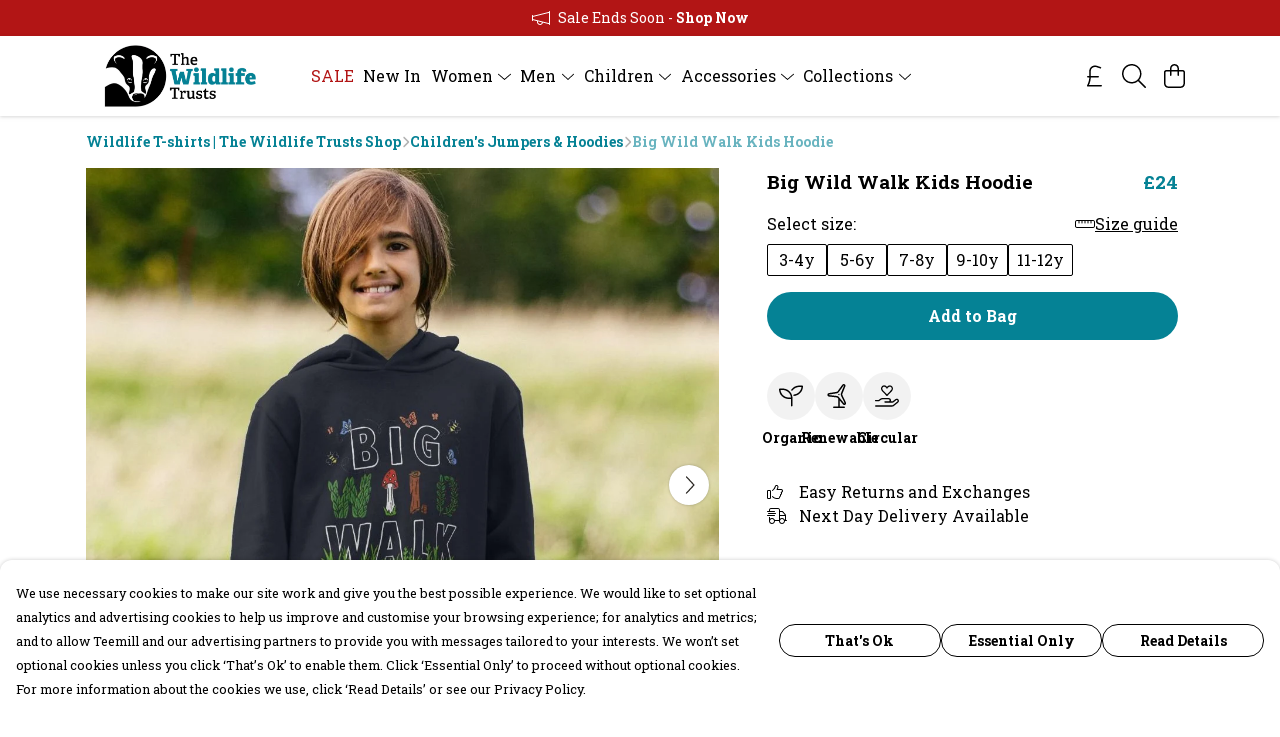

--- FILE ---
content_type: text/html
request_url: https://thewildlifetrustsshop.com/product/big-wild-walk-kids-hoodie/
body_size: 3253
content:
<!DOCTYPE html>
<html lang="en">
  <head>
    <meta charset="UTF-8">
    <meta name="viewport" content="width=device-width, initial-scale=1.0">
    <link id="apple-touch-icon" rel="apple-touch-icon" href="#">
    <script type="module" crossorigin="" src="/assets/index.b004c765.js"></script>
    <link rel="modulepreload" crossorigin="" href="/assets/vue.bccf2447.js">
    <link rel="modulepreload" crossorigin="" href="/assets/sentry.13e8e62e.js">
    <link rel="stylesheet" href="/assets/index.dca9b00c.css">
  <link rel="manifest" href="/manifest.webmanifest"><title>Big Wild Walk Kids Hoodie</title><link crossorigin="" href="https://fonts.gstatic.com" rel="preconnect"><link href="https://images.teemill.com" rel="preconnect"><link as="fetch" href="https://thewildlifetrustsshop.com/omnis/v3/frontend/2578/getStoreCoreData/json/" rel="preload"><link as="fetch" href="/omnis/v3/division/2578/products/big-wild-walk-kids-hoodie/" rel="preload"><link as="fetch" href="/omnis/v3/division/2578/products/big-wild-walk-kids-hoodie/stock/" rel="preload"><link fetchpriority="high" as="image" imagesizes="(max-width: 768px) 100vw, 1080px" imagesrcset="https://images.podos.io/yn5z0r4sixqzgbpgswiu3ghzuchbyeuhvjeohxljndpolruc.jpeg.webp?w=640&h=640&v=2 640w, https://images.podos.io/yn5z0r4sixqzgbpgswiu3ghzuchbyeuhvjeohxljndpolruc.jpeg.webp?w=1080&h=1080&v=2 1080w" href="https://images.podos.io/yn5z0r4sixqzgbpgswiu3ghzuchbyeuhvjeohxljndpolruc.jpeg.webp?w=1080&h=1080&v=2" rel="preload"><link data-vue-meta="1" href="https://thewildlifetrustsshop.com/product/big-wild-walk-kids-hoodie/" rel="canonical"><link rel="modulepreload" crossorigin="" href="/assets/ProductPage.a08b7c1f.js"><link rel="preload" as="style" href="/assets/ProductPage.d578e97d.css"><link rel="modulepreload" crossorigin="" href="/assets/index.cf8d9f27.js"><link rel="modulepreload" crossorigin="" href="/assets/AddToCartPopup.ca4bfa98.js"><link rel="modulepreload" crossorigin="" href="/assets/faCheck.058fbfd3.js"><link rel="modulepreload" crossorigin="" href="/assets/ProductReviewPopup.vue_vue_type_script_setup_true_lang.21fd2886.js"><link rel="modulepreload" crossorigin="" href="/assets/index.6843de5e.js"><link rel="modulepreload" crossorigin="" href="/assets/faImages.bb326bf1.js"><link rel="modulepreload" crossorigin="" href="/assets/SizeChartPopup.df60ac7a.js"><link rel="preload" as="style" href="/assets/SizeChartPopup.92291e53.css"><link rel="modulepreload" crossorigin="" href="/assets/startCase.898593a0.js"><link rel="modulepreload" crossorigin="" href="/assets/faThumbsUp.cd1c0eda.js"><link rel="modulepreload" crossorigin="" href="/assets/faTruckFast.a5b04e70.js"><link rel="modulepreload" crossorigin="" href="/assets/faTruckFast.dbc889a3.js"><link rel="modulepreload" crossorigin="" href="/assets/faClock.6c7285c7.js"><link rel="modulepreload" crossorigin="" href="/assets/faRulerHorizontal.92c8d2b8.js"><link rel="modulepreload" crossorigin="" href="/assets/faPaintbrush.b325bfb4.js"><link rel="modulepreload" crossorigin="" href="/assets/ProductStock.0609ff50.js"><link rel="preload" as="style" href="/assets/ProductStock.e62963f7.css"><link rel="modulepreload" crossorigin="" href="/assets/faInfoCircle.cde08931.js"><link rel="modulepreload" crossorigin="" href="/assets/EcoIcons.73f8d24e.js"><link rel="modulepreload" crossorigin="" href="/assets/faSync.62ad4b25.js"><link rel="modulepreload" crossorigin="" href="/assets/faComment.204ac276.js"><link rel="modulepreload" crossorigin="" href="/assets/faChevronUp.04cb1333.js"><link rel="modulepreload" crossorigin="" href="/assets/ProductImageCarousel.8702e98c.js"><link rel="preload" as="style" href="/assets/ProductImageCarousel.04a3cc9e.css"><link rel="modulepreload" crossorigin="" href="/assets/faMicrochipAi.5660f26c.js"><link rel="modulepreload" crossorigin="" href="/assets/store.55f76591.js"><link rel="modulepreload" crossorigin="" href="/assets/logger.e623d9e8.js"><link rel="modulepreload" crossorigin="" href="/assets/productProvider.21d74806.js"><link rel="modulepreload" crossorigin="" href="/assets/confirm-leave-mixin.5750823c.js"><script>window.division_key = '2578';</script><meta data-vue-meta="1" vmid="author" content="Big Wild Walk Kids Hoodie" name="author"><meta data-vue-meta="1" vmid="url" content="https://thewildlifetrustsshop.com/product/big-wild-walk-kids-hoodie/" name="url"><meta data-vue-meta="1" vmid="description" content="Take a walk on the wild side with the Wildlife Trusts' 'Big Wild Walk' kids hoodie.   This exclusive garment is more than just a hoodie, it's an invit..." name="description"><meta data-vue-meta="1" vmid="og:type" content="website" property="og:type"><meta data-vue-meta="1" vmid="og:url" content="https://thewildlifetrustsshop.com/product/big-wild-walk-kids-hoodie/" property="og:url"><meta data-vue-meta="1" vmid="og:title" content="Big Wild Walk Kids Hoodie" property="og:title"><meta data-vue-meta="1" vmid="og:description" content="Take a walk on the wild side with the Wildlife Trusts' 'Big Wild Walk' kids hoodie.   This exclusive garment is more than just a hoodie, it's an invit..." property="og:description"><meta data-vue-meta="1" vmid="og:image" content="https://images.podos.io/yn5z0r4sixqzgbpgswiu3ghzuchbyeuhvjeohxljndpolruc.jpeg" property="og:image"><meta vmid="og:site_name" content="The Wildlife Trusts Store" property="og:site_name"><meta data-vue-meta="1" vmid="twitter:card" content="photo" property="twitter:card"><meta data-vue-meta="1" vmid="twitter:description" content="Take a walk on the wild side with the Wildlife Trusts' 'Big Wild Walk' kids hoodie.   This exclusive garment is more than just a hoodie, it's an invit..." property="twitter:description"><meta data-vue-meta="1" vmid="twitter:title" content="Big Wild Walk Kids Hoodie" property="twitter:title"><meta data-vue-meta="1" vmid="twitter:image" content="https://images.podos.io/yn5z0r4sixqzgbpgswiu3ghzuchbyeuhvjeohxljndpolruc.jpeg" property="twitter:image"><meta vmid="apple-mobile-web-app-capable" content="yes" property="apple-mobile-web-app-capable"><meta vmid="apple-mobile-web-app-status-bar-style" content="black" property="apple-mobile-web-app-status-bar-style"><meta vmid="apple-mobile-web-app-title" content="The Wildlife Trusts Store" property="apple-mobile-web-app-title"><meta content="1fiomrs6s885hj1y8xxemt6wexslpi" name="facebook-domain-verification"><meta content="6MP1-9Ql1sPrf3e77l9QIubADLTycQSfE_arHCmGtT4" name="google-site-verification"><style>@font-face {
  font-family: "Roboto Slab Fallback: Times New Roman";
  src: local('Times New Roman');
  ascent-override: 88.5645%;
  descent-override: 22.9046%;
  size-adjust: 118.315%;
}
@font-face {
  font-family: "Roboto Slab Fallback: Roboto";
  src: local('Roboto');
  ascent-override: 97.8644%;
  descent-override: 25.3097%;
  size-adjust: 107.0718%;
}</style></head>

  <body>
    <div id="app"></div>
    
  <noscript><iframe src="https://www.googletagmanager.com/ns.html?id=GTM-MH6RJHM" height="0" width="0" style="display:none;visibility:hidden"></iframe></noscript><noscript>This site relies on JavaScript to do awesome things, please enable it in your browser</noscript></body>
  <script>
    (() => {
      /**
       * Disable the default browser prompt for PWA installation
       * @see https://developer.mozilla.org/en-US/docs/Web/API/BeforeInstallPromptEvent
       */
      window.addEventListener('beforeinstallprompt', event => {
        event.preventDefault();
      });

      var activeWorker = navigator.serviceWorker?.controller;
      var appVersion = window.localStorage.getItem('appVersion');
      var validVersion = 'v1';

      if (!activeWorker) {
        window.localStorage.setItem('appVersion', validVersion);

        return;
      }

      if (!appVersion || appVersion !== validVersion) {
        window.localStorage.setItem('appVersion', validVersion);

        if (navigator.serviceWorker) {
          navigator.serviceWorker
            .getRegistrations()
            .then(function (registrations) {
              var promises = [];

              registrations.forEach(registration => {
                promises.push(registration.unregister());
              });

              if (window.caches) {
                caches.keys().then(cachedFiles => {
                  cachedFiles.forEach(cache => {
                    promises.push(caches.delete(cache));
                  });
                });
              }

              Promise.all(promises).then(function () {
                console.log('Reload Window: Index');
                window.location.reload();
              });
            });
        }
      }
    })();
  </script>
</html>
